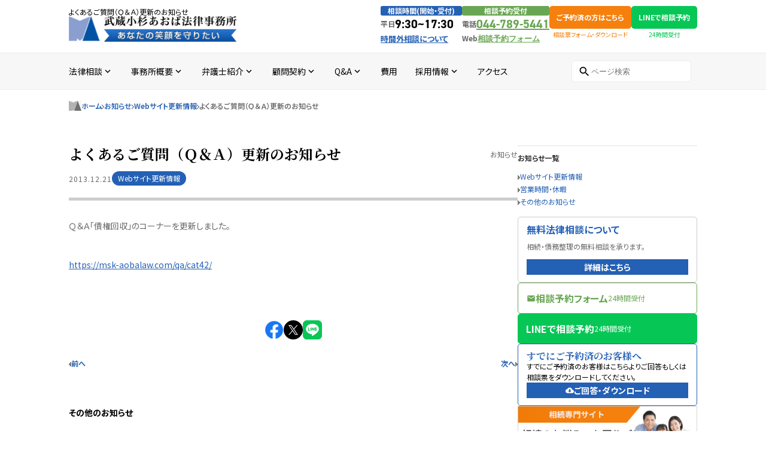

--- FILE ---
content_type: text/html; charset=utf-8
request_url: https://msk-aobalaw.com/news/2013/12/post-42.html
body_size: 7949
content:
<!DOCTYPE html>
<html lang="ja">
<head>
<meta charset="utf-8">
<meta http-equiv="X-UA-Compatible" content="IE=edge,chrome=1">
<meta name="viewport" content="width=device-width, initial-scale=1, shrink-to-fit=no">
<title>よくあるご質問（Ｑ＆Ａ）更新のお知らせ | 武蔵小杉あおば法律事務所</title>
<meta name="description" content="Ｑ＆Ａ「債権回収」のコーナーを更新しました。 https://msk-aobalaw.com/qa/cat42/">
<meta name="keywords" content="">
<link rel="apple-touch-icon" sizes="180x180" href="/apple-touch-icon.png">
<link rel="icon" type="image/png" sizes="32x32" href="/favicon-32x32.png">
<link rel="icon" type="image/png" sizes="16x16" href="/favicon-16x16.png">
<link rel="manifest" href="/site.webmanifest">
<link rel="mask-icon" href="/safari-pinned-tab.svg" color="#5bbad5">
<meta name="msapplication-TileColor" content="#da532c">
<meta name="theme-color" content="#ffffff">
<meta property="og:site_name" content="武蔵小杉あおば法律事務所">
<meta property="og:type" content="website">
<meta property="og:title" content="よくあるご質問（Ｑ＆Ａ）更新のお知らせ">
<meta property="og:description" content="Ｑ＆Ａ「債権回収」のコーナーを更新しました。 https://msk-aobalaw.com/qa/cat42/">
<meta property="og:image" content="https://msk-aobalaw.com/uploads/ogp.png">
<meta property="og:url" content="https://msk-aobalaw.com/news/2013/12/post-42.html">
<meta property="article:publisher" content="https://www.facebook.com/mskaobalaw">
<meta name="twitter:card" content="summary">
<meta name="twitter:title" content="よくあるご質問（Ｑ＆Ａ）更新のお知らせ">
<meta name="twitter:description" content="Ｑ＆Ａ「債権回収」のコーナーを更新しました。 https://msk-aobalaw.com/qa/cat42/">
<meta name="twitter:url" content="https://msk-aobalaw.com/news/2013/12/post-42.html">
<meta name="twitter:site" content="@mskaobalaw">
<link href="https://fonts.googleapis.com/css?family=Material+Icons|Material+Icons+Outlined|Material+Icons+Round|Material+Icons+Sharp|Material+Icons+Two+Tone" rel="stylesheet">
<link rel="preconnect" href="https://fonts.gstatic.com">
  <link rel="stylesheet" href="https://use.typekit.net/nis4zxb.css">
<link href="https://fonts.googleapis.com/css2?family=Noto+Sans+JP:wght@400;500;600;700;900&amp;display=swap" rel="stylesheet">
<link href="https://fonts.googleapis.com/css2?family=Noto+Serif+JP:wght@400;500;600;700;900&amp;display=swap" rel="stylesheet">
<link rel="stylesheet" href="/assets/css/style.css?=202601180229">
<script src="https://code.jquery.com/jquery-3.6.1.min.js" integrity="sha256-o88AwQnZB+VDvE9tvIXrMQaPlFFSUTR+nldQm1LuPXQ=" crossorigin="anonymous"></script>
<script src="https://cdn.jsdelivr.net/gh/cferdinandi/smooth-scroll@15.0.0/dist/smooth-scroll.polyfills.min.js"></script>
<meta name="google-site-verification" content="1VQTQwCLxryh2__sG1aHh0eYNbUnVZHR4y0KrK9bugU">

<script type="application/ld+json">
{
  "@context": "https://schema.org",
  "@type": "Article",
  "publisher": {
    "@type": "Organization",
    "name": "武蔵小杉あおば法律事務所",
    "url": "https://msk-aobalaw.com/",
    "logo": {
      "@type": "ImageObject",
      "url": "https://msk-aobalaw.com/uploads/ogp.png"
    }
  },
  "author": {
    "@type": "Person",
    "name": "",
    "image": {
      "@type": "ImageObject",
      "url": "https://msk-aobalaw.com/.assets/msk_square.png">",
      "width": 200,
      "height": 200
    }
  },
  "headline": "よくあるご質問（Ｑ＆Ａ）更新のお知らせ",
  "url": "https://msk-aobalaw.com/news/2013/12/post-42.html",
  "datePublished": "Sat, 21 Dec 2013 17:36:16 +0900",
  "dateModified": "Thu, 03 Nov 2022 08:29:48 +0900",
  "image": {
    "@type": "ImageObject",
    "url": "https://msk-aobalaw.com/uploads/ogp.png",
    "width": 1200,
    "height": 600
  },
  "description": "Ｑ＆Ａ「債権回収」のコーナーを更新しました。 https://msk-aobal...。",
  "mainEntityOfPage": {
    "@type": "WebPage",
    "@id": "https://msk-aobalaw.com/"
  }
}
</script>

<!-- Google Tag Manager -->
<script>(function(w,d,s,l,i){w[l]=w[l]||[];w[l].push({'gtm.start':
new Date().getTime(),event:'gtm.js'});var f=d.getElementsByTagName(s)[0],
j=d.createElement(s),dl=l!='dataLayer'?'&l='+l:'';j.async=true;j.src=
'https://www.googletagmanager.com/gtm.js?id='+i+dl;f.parentNode.insertBefore(j,f);
})(window,document,'script','dataLayer','GTM-N62DG9X');</script>
<!-- End Google Tag Manager -->
</head>
<body class="-pageinit" id="top">
<!-- Google Tag Manager (noscript) -->
<noscript><iframe src="https://www.googletagmanager.com/ns.html?id=GTM-N62DG9X"
height="0" width="0" style="display:none;visibility:hidden"></iframe></noscript>
<!-- End Google Tag Manager (noscript) -->
<header id="header-small">
<div id="header-small-logo-container">
<div id="logo-small"><a href="/"><img alt="ロゴ画像" src="/assets/img/parts/logo_small.png"></a></div>
<div id="menu-btn">
<div class="material-icons-outlined" id="menu-trigger" href="javascript:void(0);">menu</div>
</div>
</div>
</header>
<div id="header-space"></div>
<div id="header-small-navigation">
<nav id="header-utility-links">
<a href="/legaladvice/all/post-1.html">時間外相談について</a>
<a href="/about/access/">アクセス</a>
<a href="/lawyer/">弁護士紹介</a>
<a href="/adviser/">顧問契約</a>
</nav>
</div>
<header id="header">
<div id="upper">
<div id="logo-container">
<h1><span>よくあるご質問（Ｑ＆Ａ）更新のお知らせ</span></h1>
<div id="logo"><a href="/"><img alt="ロゴ画像" src="/assets/img/parts/logo.png"></a></div>
</div>
<div id="header-contact-container">
<div class="header-contact">
<div class="header-contact-title blue"><span>相談時間(開始・受付)</span></div>
<div class="hedder-contact-body">
<div class="big">
<div class="flex-wrap"><div class="title">平日</div><time>9:30~17:30</time></div></div>
</div>
<div class="contact"><a class="blue" href="/legaladvice/all/post-1.html"><span>時間外相談について</span></a></div>
</div>
<div class="header-contact">
<div class="header-contact-title green"><span>相談予約受付</span></div>
<div class="hedder-contact-body">
<div class="big"><div class="flex-wrap"><div class="title">電話</div><a href="tel:044-789-5441">044-789-5441</a></div></div>
<div class="big"><div class="flex-wrap"><div class="title">Web</div><a class="small" href="/contact/">相談予約フォーム</a></div></div>
</div>
</div>
<div class="header-form-contact"><a class="button" href="/legaladvice/all/post-16.html">ご予約済の方はこちら</a><span>相談票フォーム・ダウンロード</span></div>
<div class="header-line-contact"><a class="button" href="/about/line/">LINEで相談予約</a><span>24時間受付</span></div>
</div>
</div>
</header>
<nav id="global-nav">
<div id="global-nav-container">
<div id="action-links">
<nav><a class="tel" href="tel:044-789-5441">電話でのご連絡</a>
<a class="contact" href="/contact/">相談予約フォーム</a>
<a class="form" href="/legaladvice/all/post-16.html">相談票入力・ダウンロード</a>
<a class="line" href="/about/line/">LINEで相談予約</a></nav>
</div>
<ul>
<li class="nav-menu">
<div class="global-nav-link toggle-nav">
<span>法律相談</span>
<div class="material-icons-outlined">expand_more</div>
</div>
<ul class="sub-navigation">
<li><a href="https://msk-aobalaw.com/legaladvice/">すべて</a></li>
<li><a href="https://msk-aobalaw.com/legaladvice/all/">法律相談全般</a></li>
<li><a href="https://msk-aobalaw.com/legaladvice/inheritance/">相続・遺言</a></li>
<li><a href="https://msk-aobalaw.com/legaladvice/multipledebts/">多重債務</a></li>
<li><a href="https://msk-aobalaw.com/legaladvice/divorce/">離婚問題</a></li>
<li><a href="https://msk-aobalaw.com/legaladvice/trafficaccident/">交通事故</a></li>
<li><a href="https://msk-aobalaw.com/legaladvice/laborissues/">労働問題</a></li>
<li><a href="https://msk-aobalaw.com/legaladvice/general/">一般民事</a></li>
<li><a href="https://msk-aobalaw.com/legaladvice/criminal/">刑事事件</a></li>
<li><a href="https://msk-aobalaw.com/legaladvice/immigration/">外国人雇用問題</a></li>
</ul>
</li>
<li class="nav-menu">
<div class="global-nav-link toggle-nav"><span>事務所概要</span>
<div class="material-icons-outlined">expand_more</div>
</div>
<ul class="sub-navigation">
<li><a href="https://msk-aobalaw.com/about/">すべて</a></li><li><a href="https://msk-aobalaw.com/about/overview/">事務所概要</a></li>
<li><a href="https://msk-aobalaw.com/about/greeting/">代表者挨拶</a></li>
<li><a href="https://msk-aobalaw.com/about/access/">アクセス</a></li>
<li><a href="https://msk-aobalaw.com/about/contact/">相談時間・ご予約方法</a></li>
<li><a href="https://msk-aobalaw.com/about/line/">LINEでの法律相談予約</a></li>
</ul>
</li><li class="nav-menu">
<div class="global-nav-link toggle-nav"><span>弁護士紹介</span>
<div class="material-icons-outlined">expand_more</div>
</div>
<ul class="sub-navigation">
<li><a href="/lawyer/">すべて</a></li>
<li><a href="/lawyer/lawyerlist.html">所属弁護士プロフィール</a></li>
<li><a href="/lawyer/price/">料金・契約</a></li>
</ul>
</li>
<li class="nav-menu">
<div class="global-nav-link toggle-nav"><span>顧問契約</span>
<div class="material-icons-outlined">expand_more</div>
</div>
<ul class="sub-navigation">
<li><a href="https://msk-aobalaw.com/adviser/">すべて</a></li><li><a href="https://msk-aobalaw.com/adviser/pamphlet/">顧問契約のご案内(パンフレット)</a></li>
<li><a href="https://msk-aobalaw.com/adviser/about/">顧問弁護士とは</a></li>
<li><a href="https://msk-aobalaw.com/adviser/merit/">顧問弁護士を持つことのメリット</a></li>
<li><a href="https://msk-aobalaw.com/adviser/price/">顧問弁護士料金・契約の内容</a></li>
<li><a href="https://msk-aobalaw.com/adviser/post/">外国人雇用顧問</a></li>
</ul>
</li><li class="nav-menu">
<div class="global-nav-link toggle-nav"><span>Q&A</span>
<div class="material-icons-outlined">expand_more</div>
</div>
<ul class="sub-navigation">
<li><a href="https://msk-aobalaw.com/qa/">すべて</a></li>
<li><a href="https://msk-aobalaw.com/qa/multipledebts/">多重債務</a></li>
<li><a href="https://msk-aobalaw.com/qa/laborissues/">労働問題（従業員側）</a></li>
<li><a href="https://msk-aobalaw.com/qa/inheritance/">相続・遺言</a></li>
<li><a href="https://msk-aobalaw.com/qa/trafficaccident/">交通事故</a></li>
<li><a href="https://msk-aobalaw.com/qa/cat-4/">債権回収</a></li>
<li><a href="https://msk-aobalaw.com/qa/cat-5/">離婚問題</a></li>
<li><a href="https://msk-aobalaw.com/qa/cat-6/">不動産</a></li>
<li><a href="https://msk-aobalaw.com/qa/cat-7/">刑事事件</a></li>
<li><a href="https://msk-aobalaw.com/qa/cat-8/">成年後見</a></li>
<li><a href="https://msk-aobalaw.com/qa/cat-10/">一般民事</a></li>
<li><a href="https://msk-aobalaw.com/qa/cat-11/">外国人雇用問題</a></li>
</ul>
</li>
<li class="pc-hidden nav-menu">
<div class="global-nav-link toggle-nav"><span>弁護士コラム</span>
<div class="material-icons-outlined">expand_more</div>
</div>
<ul class="sub-navigation">
<li><a href="/columns/">すべてのコラム記事</a></li>
<li><a href="/columns/haseyamanaoki/">長谷山尚城</a></li><li><a href="/columns/keitafujii/">藤井啓太</a></li><li><a href="/columns/mao_asai/">浅井真央</a></li><li><a href="/columns/MayuK/">加藤万侑</a></li><li><a href="/columns/OSHIO/">押尾大史</a></li><li><a href="/columns/S.MIYUKI/">斎藤美幸</a></li><li><a href="/columns/toyoda/">豊田秀一</a></li></ul>
</li>
<li class="pc-hidden nav-menu">
<div class="global-nav-link toggle-nav"><span>お知らせ</span>
<div class="material-icons-outlined">expand_more</div>
</div>
<ul class="sub-navigation">
<li><a href="/news/">すべてのお知らせ</a></li>
<li><a href="https://msk-aobalaw.com/news/web/">Webサイト更新情報</a></li><li><a href="https://msk-aobalaw.com/news/openhour/">営業時間・休暇</a></li><li><a href="https://msk-aobalaw.com/news/media/">その他のお知らせ</a></li><li><a href="https://msk-aobalaw.com/news/special/">時間外相談のお知らせ</a></li></ul>
</li>
<li class="pc-hidden"><a class="global-nav-link" href="/voice/"><span>お客様の声</span>
<div class="material-icons-outlined">navigate_next</div>
</a></li>
<li><a class="global-nav-link" href="/lawyer/price/"><span>費用</span>
<div class="material-icons-outlined single">navigate_next</div>
</a></li>
<li class="nav-menu">
<div class="global-nav-link toggle-nav"><span>採用情報</span>
<div class="material-icons-outlined">expand_more</div>
</div>
<ul class="sub-navigation">
<li><a href="https://msk-aobalaw.com/recruit/">すべて</a></li><li><a href="https://msk-aobalaw.com/recruit/lawyer/">勤務弁護士</a></li>
<li><a href="https://msk-aobalaw.com/recruit/discussion/">当事務所の紹介（弁護士座談会）</a></li>
<li><a href="https://msk-aobalaw.com/recruit/lawyer-1/">先輩弁護士の声</a></li>
<li><a href="https://msk-aobalaw.com/recruit/staff/">スタッフ</a></li>
<li><a href="https://msk-aobalaw.com/recruit/Initiatives/">事務所の取り組み</a></li>
</ul>
</li><li><a class="global-nav-link" href="/about/access/"><span>アクセス</span>
<div class="material-icons-outlined single">navigate_next</div>
</a></li>
</ul>
<div class="search">
<div id="search-field">
<div class="mt-site-search-container"><div id="mt-site-search" class="mt-site-search" data-worker="/news/.app/search-worker-v1.js" data-language="ja_JP" data-form-action="/search/" data-search-placeholder="ページ検索" data-search-result-container="list-type-cursor"></div><script src="https://site-search.movabletype.net/v1/assets/32480/js/search.js" id="mt-site-search-script" async defer></script></div>
</div>
</div>
</div>
</nav>
<div id="wrap">
<div id="container">
<div id="breadcrumb">
<a class="home" href="/"><img src="/assets/img/parts/breadcrumb_home.gif"><span>ホーム</span></a>
<a href="https://msk-aobalaw.com/news/">お知らせ</a><a href="https://msk-aobalaw.com/news/web/">Webサイト更新情報</a><span class="current">よくあるご質問（Ｑ＆Ａ）更新のお知らせ</span></div>
<main id="main">
<div id="main-contents">
<div class="entry" id="main-title">
<h2>よくあるご質問（Ｑ＆Ａ）更新のお知らせ</h2>
<div class="blog-name">お知らせ</div>
<div id="entry-header">
<date>2013.12.21</date>
<div class="category">Webサイト更新情報</div></div>
</div>











<div id="categories">
<select onChange="location.href=value;">
<option value="https://msk-aobalaw.com/news/">お知らせ一覧</option>

<option selected value="https://msk-aobalaw.com/news/web/">Webサイト更新情報</option>

<option value="https://msk-aobalaw.com/news/openhour/">営業時間・休暇</option>

<option value="https://msk-aobalaw.com/news/media/">その他のお知らせ</option>

<option value="https://msk-aobalaw.com/news/special/">時間外相談のお知らせ</option>
</select>
</div>

<div id="entry-body">
<p><span>Ｑ＆Ａ「債権回収」のコーナーを更新しました。</span></p>
<p><span><a href="https://msk-aobalaw.com/qa/cat42/">https://msk-aobalaw.com/qa/cat42/</a></span></p>
</div>

<div id="entry-footer">
<ul id="share">
<li><a href="https://www.facebook.com/share.php?u=https://msk-aobalaw.com/news/2013/12/post-42.html" rel="nofollow noopener noreferrer" target="_blank"><img width="32" src="/assets/img/icon/facebook.png"></a></li>
<li><a href="https://twitter.com/share?url=https://msk-aobalaw.com/news/2013/12/post-42.html&amp;text=よくあるご質問（Ｑ＆Ａ）更新のお知らせ&amp;via=mskaobalaw" rel="nofollow noopener" target="_blank"><img width="32" src="/assets/img/icon/X.svg"></a></li>
<li><a href="https://line.me/R/msg/text/?https://msk-aobalaw.com/news/2013/12/post-42.html" rel="nofollow noopener" target="_blank"><img width="32" src="/assets/img/icon/line.png"></a></li>
</ul>
<nav id="content-recent">
<a class="prev" href="https://msk-aobalaw.com/news/2013/09/post-41.html">前へ</a><a class="next" href="https://msk-aobalaw.com/news/2013/12/post-43.html">次へ</a></nav>
</div>

<div id="relative-contents">
<h3>その他のお知らせ</h3>
<ul>
<li>
<date>2025.08.04</date>
<div class="link"><a href="https://msk-aobalaw.com/news/2025/08/post-13.html">外国人雇用・労務サイトを作成しました</a></div>
</li>

<li>
<date>2025.04.25</date>
<div class="link"><a href="https://msk-aobalaw.com/news/2025/04/gw-2.html">ＧＷのお休みについて</a></div>
</li>

<li>
<date>2021.06.21</date>
<div class="link"><a href="https://msk-aobalaw.com/news/2021/06/post-89.html">弁護士費用についての記載の変更（総額表示）</a></div>
</li>

<li>
<date>2021.04.28</date>
<div class="link"><a href="https://msk-aobalaw.com/news/2021/04/post-88.html">ＧＷのお休みについて</a></div>
</li>

<li>
<date>2020.12.21</date>
<div class="link"><a href="https://msk-aobalaw.com/news/2020/12/post-87.html">年末年始休暇のお知らせ</a></div>
</li>

<li>
<date>2019.11.07</date>
<div class="link"><a href="https://msk-aobalaw.com/news/2019/11/post-79.html">東急東横線武蔵小杉駅からお越しの方ご注意ください</a></div>
</li>

<li>
<date>2018.04.06</date>
<div class="link"><a href="https://msk-aobalaw.com/news/2018/04/post-72.html">豊田弁護士加入のお知らせ</a></div>
</li>

<li>
<date>2016.10.07</date>
<div class="link"><a href="https://msk-aobalaw.com/news/2016/10/post-67.html">Ｗｅｂサイト更新のお知らせ</a></div>
</li>

<li>
<date>2016.03.21</date>
<div class="link"><a href="https://msk-aobalaw.com/news/2016/03/post-64.html">ＷＥＢサイト更新のお知らせ</a></div>
</li>

<li>
<date>2015.10.06</date>
<div class="link"><a href="https://msk-aobalaw.com/news/2015/10/post-60.html">ＷＥＢサイト更新のお知らせ</a></div>
</li>
</ul></div>

</div>
<div id="right-sidebar">
<nav id="contents-side-nav">
<h3>お知らせ一覧</h3>
<nav>
<ul>
<li><a href="https://msk-aobalaw.com/news/web/">Webサイト更新情報</a></li>
<li><a href="https://msk-aobalaw.com/news/openhour/">営業時間・休暇</a></li>
<li><a href="https://msk-aobalaw.com/news/media/">その他のお知らせ</a></li>
</ul>
</nav>
</nav><div id="free-banner">
<h3>無料法律相談について</h3>
<p>相続・債務整理の無料相談を承ります。</p>
<div class="more"><a href="/legaladvice/all/free.html">詳細はこちら</a></div>
</div>
<div id="side-24-contact-link"><a href="/contact/"><span class="material-icons">mail</span><span>相談予約フォーム</span><small>24時間受付</small></a></div>
<div id="side-line-link"><a href="/about/line/"><span>LINEで相談予約</span><small>24時間受付</small></a></div>
<a id="side-soudanhyou" href="/legaladvice/all/post-16.html">
<div class="title">すでにご予約済のお客様へ</div>
<div class="description">すでにご予約済のお客様はこちらよりご回答もしくは相談票をダウンロードしてください。</div>
<div class="more"><span class="material-icons">cloud_download</span><span>ご回答・ダウンロード</span></div>
</a>
<a class="side-banner" href="https://msk-souzoku.com/" rel="nofollow noopener" target="_blank"><img src="/assets/img/parts/bnr-souzoku-site-01.jpg" alt="相続サイトはこちらをクリック"></a>
<a class="side-banner" href="https://msk-immigration.com" rel="nofollow noopener" target="_blank"><img src="/.assets/side_foreigner.png" alt="外国人雇用・不法就労対応にお悩みなら入管出身の弁護士にご相談ください"></a></mt:Ignore>
<a id="side-voice" href="/voice/">
<h4>お客様の声・体験談</h4>
<p>武蔵小杉あおば事務所に寄せられたお客様の感想・体験談を御覧いただけます。</p>
</a>

<div class="banner"><a href="/adviser/pamphlet/"><img width="300" src="/assets/img/parts/side_banner_pamphlet.png"></a></div>

<div class="digest-links news">
<div class="digest-title">
<h4>お知らせ</h4>
<div class="more"><a href="https://msk-aobalaw.com/news/">すべて見る</a></div>
</div>
<nav class="links"><a href="https://msk-aobalaw.com/news/2025/12/post-14.html"><span>年末年始休暇のお知らせ</span></a>
<a href="https://msk-aobalaw.com/news/2025/08/post-13.html"><span>外国人雇用・労務サイトを作成しました</span></a>
<a href="https://msk-aobalaw.com/news/2025/04/gw-2.html"><span>ＧＷのお休みについて</span></a>
<a href="https://msk-aobalaw.com/news/2025/04/post-12.html"><span>加藤万侑弁護士加入のお知らせ</span></a>
<a href="https://msk-aobalaw.com/news/2025/02/post-9.html"><span>稲葉大貴弁護士加入のお知らせ</span></a>
</nav>
</div>
<div class="digest-links qa">
<div class="digest-title">
<h4>よくあるご質問</h4>
<div class="more"><a href="https://msk-aobalaw.com/qa/">すべて見る</a></div>
</div>
<nav class="links"><a href="https://msk-aobalaw.com/qa/cat-11/post-1.html"><span>外国人雇用に関してよくあるご質問</span></a>
<a href="https://msk-aobalaw.com/qa/inheritance/post.html"><span>父が生前、相談者へ実家不動産を相続させる旨の書面を作成していたものの、当該書面が遺言書の要件を満たしていなかった件</span></a>
<a href="https://msk-aobalaw.com/qa/inheritance/post-163.html"><span>父が亡くなり、母も他界しているため、相続人は兄と私の2名でした。兄の財産目録を信じて遺産分割協議を行い、半分の金銭を受け取りました。兄が相続税申告も済ませてくれたため、手続きは終了したと思っていました。しかし、先月税務署から、父の口座から兄が1000万円を自分の口座に移していたと判明し、その金額を相続財産に加え、修正申告と追加の相続税を支払うよう求められました。取り分を主張できるのか、また追加の相続税を支払う必要があるのでしょうか？</span></a>
<a href="https://msk-aobalaw.com/qa/inheritance/post-162.html"><span>父は不動産を複数持っており、戸建ての建物を父の知人に貸していました。役所から連絡があり、どうやら半年ほど前に賃借人が亡くなっており、現在、空き家になってしまっているということでした。まずは、賃借人の相続人に連絡をするよう言われましたが、役所は相続人の連絡先を教えてくれませんでした。私は賃借人の方と一度もお会いしたことがなく、相続人ももちろん把握していません。どうすればよいですか？</span></a>
<a href="https://msk-aobalaw.com/qa/inheritance/post-161.html"><span>自分が一度も会ったことのない父親の違う姉がいることが判明し、財産管理能力もないことが分かったのですが、どうしたらよいですか？</span></a>
</nav>
</div></div>
</main>
</div>
</div>
<footer id="footer">
<div class="container">
<div id="footerlogo">
<div id="footer-banners">

<a href="https://msk-souzoku.com/" rel="nofollow noopener" target="_blank"><img src="/assets/img/parts/bnr-souzoku-site-01.jpg"></a>
<a href="/adviser/pamphlet/"><img src="/assets/img/parts/side_banner_pamphlet.png"></a>
</div>
<div id="f-logo"><a href="/"><img alt="〒211-0004 神奈川県川崎市中原区新丸子東2−925 白誠ビル2階" width="299" src="/assets/img/parts/f_logo.png"></a></div>
<div id="address">〒211-0004 神奈川県川崎市中原区<br>新丸子東2−925 白誠ビル2階<br><a href="tel:044-789-5441">044-789-5441</a></div>
<ul id="social">
<li><a href="https://www.facebook.com/mskaobalaw" rel="nofollow noopener" target="_blank"><img width="32" src="/assets/img/icon/facebook.png"></a></li>
<li><a href="https://twitter.com/mskaobalaw" rel="nofollow noopener" target="_blank"><img width="32" src="/assets/img/icon/twitter.png"></a></li>
</ul>
<ul id="footer-links">
<li><a href="/policy/">個人情報保護方針</a></li>
<li><a href="/sitemap/">サイトマップ</a></li>
</ul>
</div>
<div id="f-nav-container">
<div class="f-nav">
<h4><a href="https://msk-aobalaw.com/legaladvice/">法律相談</a>
<span>Legal Advice</span></h4>
<ul>
<li><a href="https://msk-aobalaw.com/legaladvice/all/">法律相談全般</a></li>
<li><a href="https://msk-aobalaw.com/legaladvice/inheritance/">相続・遺言</a></li>
<li><a href="https://msk-aobalaw.com/legaladvice/multipledebts/">多重債務</a></li>
<li><a href="https://msk-aobalaw.com/legaladvice/divorce/">離婚問題</a></li>
<li><a href="https://msk-aobalaw.com/legaladvice/trafficaccident/">交通事故</a></li>
<li><a href="https://msk-aobalaw.com/legaladvice/laborissues/">労働問題</a></li>
<li><a href="https://msk-aobalaw.com/legaladvice/general/">一般民事</a></li>
<li><a href="https://msk-aobalaw.com/legaladvice/criminal/">刑事事件</a></li>
<li><a href="https://msk-aobalaw.com/legaladvice/immigration/">外国人雇用問題</a></li>
</ul>
</div>
<div class="f-nav">
<h4><a href="/about/">事務所概要</a>
<span>About Us</span></h4>
<ul><li><a href="https://msk-aobalaw.com/about/overview/">事務所概要</a></li>
<li><a href="https://msk-aobalaw.com/about/greeting/">代表者挨拶</a></li>
<li><a href="https://msk-aobalaw.com/about/access/">アクセス</a></li>
<li><a href="https://msk-aobalaw.com/about/contact/">相談時間・ご予約方法</a></li>
<li><a href="https://msk-aobalaw.com/about/line/">LINEでの法律相談予約</a></li>
</ul></div>
<div class="f-nav">
<h4><a href="/lawyer">弁護士について</a><span>Lawyer</span></h4>
<ul>
<li><a href="/lawyer/lawyerlist.html">弁護士紹介</a></li>
<li><a href="/lawyer/price/">料金・契約</a></li>
<li><a href="/adviser/">顧問契約</a></li>
<li><a href="/columns/">弁護士コラム</a></li>
</ul>
</div>
<div class="f-nav">
<h4><a href="/recruit/">採用情報</a>
<span>Recruit</span></h4>
<ul><li><a href="https://msk-aobalaw.com/recruit/lawyer/">勤務弁護士</a></li>
<li><a href="https://msk-aobalaw.com/recruit/discussion/">当事務所の紹介（弁護士座談会）</a></li>
<li><a href="https://msk-aobalaw.com/recruit/lawyer-1/">先輩弁護士の声</a></li>
<li><a href="https://msk-aobalaw.com/recruit/staff/">スタッフ</a></li>
<li><a href="https://msk-aobalaw.com/recruit/Initiatives/">事務所の取り組み</a></li>
</ul></div>
<div class="f-nav">
<h4>
<div class="no-link">お役立ち情報</div><span>Information</span>
</h4>
<ul>
<li><a href="/qa/">よくあるご質問</a></li>
<li><a href="/news/">お知らせ</a></li>
<li><a href="/voice/">お客様の声</a></li>
</ul>
</div>
</div>
</div>
</footer>

<div class="js-hide" id="footer-utility-nav">
<nav><a class="tel" href="tel:0447895441">電話でのご連絡</a>
<a class="contact" href="/contact/">相談予約フォーム</a>
<a class="form" href="/legaladvice/all/post-16.html">相談票入力・ダウンロード</a>
<a class="line" href="/about/line/">LINEで相談予約</a></nav>
</div>
<script src="/assets/js/bundle.js?=202601180229"></script>

<script src="https://form.movabletype.net/dist/parent-loader.js" defer async></script></body>
</html>

--- FILE ---
content_type: image/svg+xml
request_url: https://msk-aobalaw.com/assets/img/icon/X.svg
body_size: 165
content:
<svg width="32" height="32" viewBox="0 0 32 32" fill="none" xmlns="http://www.w3.org/2000/svg">
<rect width="32" height="32" rx="16" fill="black"/>
<path d="M17.5222 14.9238L23.4785 8H22.0671L16.8952 14.0118L12.7644 8H8L14.2466 17.0909L8 24.3516H9.41155L14.8732 18.0029L19.2356 24.3516H24L17.5218 14.9238H17.5222ZM15.5889 17.171L14.956 16.2658L9.92015 9.06259H12.0882L16.1522 14.8758L16.7851 15.7811L22.0677 23.3373H19.8997L15.5889 17.1714V17.171Z" fill="white"/>
</svg>
